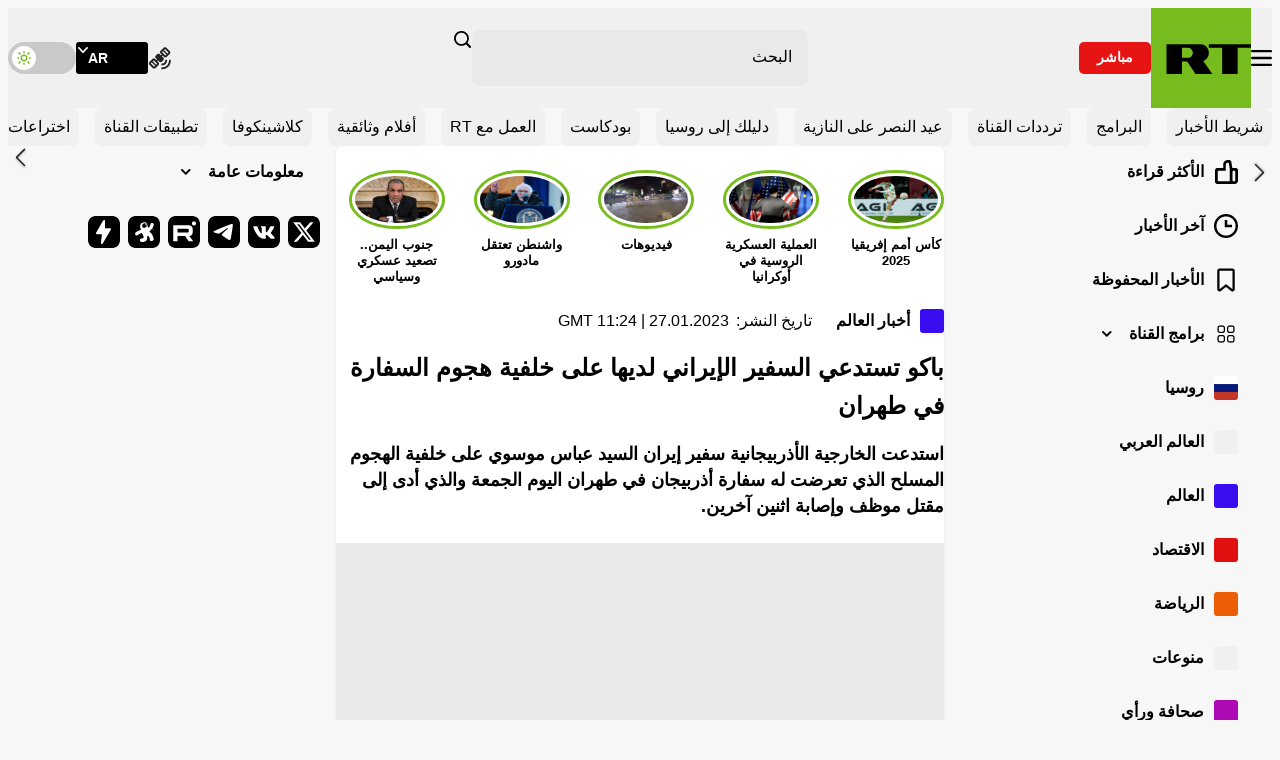

--- FILE ---
content_type: image/svg+xml
request_url: https://ar.russiatoday.com/static/projects/assets/img/logo-main.svg
body_size: -159
content:
<svg fill="none" height="56" viewBox="0 0 56 56" width="56" xmlns="http://www.w3.org/2000/svg"><g clip-rule="evenodd" fill-rule="evenodd"><path d="m0 0h56v56h-56z" fill="#77bc1f"/><g fill="#000"><path d="m32.3721 20.3301v1.9717h7.4705v14.6983h8.6868v-14.6983h7.4703v-1.9717z"/><path d="m20.9075 27.8582c.6635 0 1.2682-.2821 1.7138-.7623.4776-.5101.7694-1.2094.7694-1.9264h-.0039.0039c0-.717-.2918-1.5058-.7694-2.0165-.4456-.479-1.0503-.8514-1.7138-.8514h-3.5163v5.5566zm7.0218-7.5281c1.1876.046 2.298.4535 3.0839 1.2933.816.8844 1.3622 2.1124 1.3622 3.5464h.0066-.0066c0 1.2547-.5064 2.4435-1.3222 3.3198-.5093.5455-1.1267.9384-1.8244 1.1771l5.1548 7.3334h-9.4655l-4.592-6.9906h-2.9354v6.9906h-8.64558v-16.67z"/></g></g></svg>